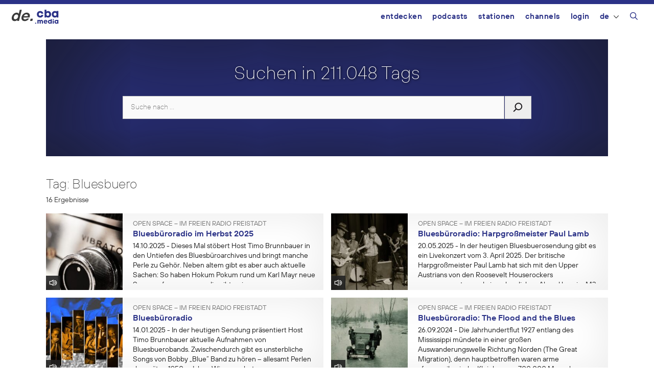

--- FILE ---
content_type: text/html; charset=UTF-8
request_url: https://de.cba.media/tag/bluesbuero
body_size: 15868
content:
<!DOCTYPE html>
<html lang="de-DE">
<head>
	<meta charset="UTF-8">
	<link rel="profile" href="https://gmpg.org/xfn/11">
	<meta name='robots' content='max-image-preview:large' />
	<style>img:is([sizes="auto" i], [sizes^="auto," i]) { contain-intrinsic-size: 3000px 1500px }</style>
	<meta name="viewport" content="width=device-width, initial-scale=1"><link rel="alternate" type="application/rss+xml" title="cba - cultural broadcasting archive &raquo; Bluesbuero Schlagwort-Feed" href="https://de.cba.media/tag/bluesbuero/feed" />
<meta property="og:site_name" content="cba - cultural broadcasting archive" /><meta name="twitter:card" content="summary" /><meta name="description" property="description" content="14.10.2025 - Dieses Mal stöbert Host Timo Brunnbauer in den Untiefen des Bluesbüroarchives und bringt manche Perle zu Gehör. Neben altem gibt es aber auch aktuelle Sachen: So haben Hokum Pokum rund um Karl Mayr neue Songs aufgenommen &#8211; die gibt es in..." /><meta property="og:title" content="Bluesbüroradio im Herbst 2025" /><meta property="og:type" content="article" /><meta property="og:url" content="https://de.cba.media/738387" /><meta property="og:description" content="14.10.2025 - Dieses Mal stöbert Host Timo Brunnbauer in den Untiefen des Bluesbüroarchives und bringt manche Perle zu Gehör. Neben altem gibt es aber auch aktuelle Sachen: So haben Hokum Pokum rund um Karl Mayr neue Songs aufgenommen &#8211; die gibt es in..." /><meta property="og:image" content="https://cba.media/wp-content/uploads/8/8/0000738388/timo-brunnbauer-dsc05489.jpg" /><link rel="search" type="application/opensearchdescription+xml" href="https://cba.media/wp-content/themes/cba2020/search.xml" title="cba - cultural broadcasting archive"><script type="text/javascript">
/* <![CDATA[ */
window._wpemojiSettings = {"baseUrl":"https:\/\/s.w.org\/images\/core\/emoji\/16.0.1\/72x72\/","ext":".png","svgUrl":"https:\/\/s.w.org\/images\/core\/emoji\/16.0.1\/svg\/","svgExt":".svg","source":{"concatemoji":"https:\/\/cba.media\/wp-includes\/js\/wp-emoji-release.min.js?ver=6.8.3"}};
/*! This file is auto-generated */
!function(s,n){var o,i,e;function c(e){try{var t={supportTests:e,timestamp:(new Date).valueOf()};sessionStorage.setItem(o,JSON.stringify(t))}catch(e){}}function p(e,t,n){e.clearRect(0,0,e.canvas.width,e.canvas.height),e.fillText(t,0,0);var t=new Uint32Array(e.getImageData(0,0,e.canvas.width,e.canvas.height).data),a=(e.clearRect(0,0,e.canvas.width,e.canvas.height),e.fillText(n,0,0),new Uint32Array(e.getImageData(0,0,e.canvas.width,e.canvas.height).data));return t.every(function(e,t){return e===a[t]})}function u(e,t){e.clearRect(0,0,e.canvas.width,e.canvas.height),e.fillText(t,0,0);for(var n=e.getImageData(16,16,1,1),a=0;a<n.data.length;a++)if(0!==n.data[a])return!1;return!0}function f(e,t,n,a){switch(t){case"flag":return n(e,"\ud83c\udff3\ufe0f\u200d\u26a7\ufe0f","\ud83c\udff3\ufe0f\u200b\u26a7\ufe0f")?!1:!n(e,"\ud83c\udde8\ud83c\uddf6","\ud83c\udde8\u200b\ud83c\uddf6")&&!n(e,"\ud83c\udff4\udb40\udc67\udb40\udc62\udb40\udc65\udb40\udc6e\udb40\udc67\udb40\udc7f","\ud83c\udff4\u200b\udb40\udc67\u200b\udb40\udc62\u200b\udb40\udc65\u200b\udb40\udc6e\u200b\udb40\udc67\u200b\udb40\udc7f");case"emoji":return!a(e,"\ud83e\udedf")}return!1}function g(e,t,n,a){var r="undefined"!=typeof WorkerGlobalScope&&self instanceof WorkerGlobalScope?new OffscreenCanvas(300,150):s.createElement("canvas"),o=r.getContext("2d",{willReadFrequently:!0}),i=(o.textBaseline="top",o.font="600 32px Arial",{});return e.forEach(function(e){i[e]=t(o,e,n,a)}),i}function t(e){var t=s.createElement("script");t.src=e,t.defer=!0,s.head.appendChild(t)}"undefined"!=typeof Promise&&(o="wpEmojiSettingsSupports",i=["flag","emoji"],n.supports={everything:!0,everythingExceptFlag:!0},e=new Promise(function(e){s.addEventListener("DOMContentLoaded",e,{once:!0})}),new Promise(function(t){var n=function(){try{var e=JSON.parse(sessionStorage.getItem(o));if("object"==typeof e&&"number"==typeof e.timestamp&&(new Date).valueOf()<e.timestamp+604800&&"object"==typeof e.supportTests)return e.supportTests}catch(e){}return null}();if(!n){if("undefined"!=typeof Worker&&"undefined"!=typeof OffscreenCanvas&&"undefined"!=typeof URL&&URL.createObjectURL&&"undefined"!=typeof Blob)try{var e="postMessage("+g.toString()+"("+[JSON.stringify(i),f.toString(),p.toString(),u.toString()].join(",")+"));",a=new Blob([e],{type:"text/javascript"}),r=new Worker(URL.createObjectURL(a),{name:"wpTestEmojiSupports"});return void(r.onmessage=function(e){c(n=e.data),r.terminate(),t(n)})}catch(e){}c(n=g(i,f,p,u))}t(n)}).then(function(e){for(var t in e)n.supports[t]=e[t],n.supports.everything=n.supports.everything&&n.supports[t],"flag"!==t&&(n.supports.everythingExceptFlag=n.supports.everythingExceptFlag&&n.supports[t]);n.supports.everythingExceptFlag=n.supports.everythingExceptFlag&&!n.supports.flag,n.DOMReady=!1,n.readyCallback=function(){n.DOMReady=!0}}).then(function(){return e}).then(function(){var e;n.supports.everything||(n.readyCallback(),(e=n.source||{}).concatemoji?t(e.concatemoji):e.wpemoji&&e.twemoji&&(t(e.twemoji),t(e.wpemoji)))}))}((window,document),window._wpemojiSettings);
/* ]]> */
</script>
<link rel='stylesheet' id='generate-mobile-style-css' href='https://cba.media/wp-content/themes/generatepress/assets/css/mobile.min.css?ver=3.6.0' type='text/css' media='all' />
<link rel='stylesheet' id='generate-style-grid-css' href='https://cba.media/wp-content/themes/generatepress/assets/css/unsemantic-grid.min.css?ver=3.6.0' type='text/css' media='all' />
<link rel='stylesheet' id='generate-style-css' href='https://cba.media/wp-content/themes/generatepress/assets/css/style.min.css?ver=3.6.0' type='text/css' media='all' />
<style id='generate-style-inline-css' type='text/css'>
body{background-color:#efefef;color:#3a3a3a;}a{color:#2b3287;}a:hover, a:focus, a:active{color:#000000;}body .grid-container{max-width:1100px;}.wp-block-group__inner-container{max-width:1100px;margin-left:auto;margin-right:auto;}@media (max-width: 500px) and (min-width: 769px){.inside-header{display:flex;flex-direction:column;align-items:center;}.site-logo, .site-branding{margin-bottom:1.5em;}#site-navigation{margin:0 auto;}.header-widget{margin-top:1.5em;}}.navigation-search{position:absolute;left:-99999px;pointer-events:none;visibility:hidden;z-index:20;width:100%;top:0;transition:opacity 100ms ease-in-out;opacity:0;}.navigation-search.nav-search-active{left:0;right:0;pointer-events:auto;visibility:visible;opacity:1;}.navigation-search input[type="search"]{outline:0;border:0;vertical-align:bottom;line-height:1;opacity:0.9;width:100%;z-index:20;border-radius:0;-webkit-appearance:none;height:60px;}.navigation-search input::-ms-clear{display:none;width:0;height:0;}.navigation-search input::-ms-reveal{display:none;width:0;height:0;}.navigation-search input::-webkit-search-decoration, .navigation-search input::-webkit-search-cancel-button, .navigation-search input::-webkit-search-results-button, .navigation-search input::-webkit-search-results-decoration{display:none;}.main-navigation li.search-item{z-index:21;}li.search-item.active{transition:opacity 100ms ease-in-out;}.nav-left-sidebar .main-navigation li.search-item.active,.nav-right-sidebar .main-navigation li.search-item.active{width:auto;display:inline-block;float:right;}.gen-sidebar-nav .navigation-search{top:auto;bottom:0;}:root{--contrast:#222222;--contrast-2:#575760;--contrast-3:#b2b2be;--base:#f0f0f0;--base-2:#f7f8f9;--base-3:#ffffff;--accent:#1e73be;}:root .has-contrast-color{color:var(--contrast);}:root .has-contrast-background-color{background-color:var(--contrast);}:root .has-contrast-2-color{color:var(--contrast-2);}:root .has-contrast-2-background-color{background-color:var(--contrast-2);}:root .has-contrast-3-color{color:var(--contrast-3);}:root .has-contrast-3-background-color{background-color:var(--contrast-3);}:root .has-base-color{color:var(--base);}:root .has-base-background-color{background-color:var(--base);}:root .has-base-2-color{color:var(--base-2);}:root .has-base-2-background-color{background-color:var(--base-2);}:root .has-base-3-color{color:var(--base-3);}:root .has-base-3-background-color{background-color:var(--base-3);}:root .has-accent-color{color:var(--accent);}:root .has-accent-background-color{background-color:var(--accent);}body, button, input, select, textarea{font-family:inherit;}body{line-height:1.5;}.entry-content > [class*="wp-block-"]:not(:last-child):not(.wp-block-heading){margin-bottom:1.5em;}.main-title{font-size:45px;}.main-navigation .main-nav ul ul li a{font-size:14px;}.sidebar .widget, .footer-widgets .widget{font-size:17px;}h1{font-size:40px;}h2{font-weight:300;font-size:30px;}h3{font-size:20px;}h4{font-size:inherit;}h5{font-size:inherit;}@media (max-width:768px){.main-title{font-size:30px;}h1{font-size:30px;}h2{font-size:25px;}}.top-bar{background-color:#636363;color:#ffffff;}.top-bar a{color:#ffffff;}.top-bar a:hover{color:#303030;}.site-header{background-color:#ffffff;color:#3a3a3a;}.site-header a{color:#3a3a3a;}.main-title a,.main-title a:hover{color:#222222;}.site-description{color:#757575;}.main-navigation,.main-navigation ul ul{background-color:#222222;}.main-navigation .main-nav ul li a, .main-navigation .menu-toggle, .main-navigation .menu-bar-items{color:#ffffff;}.main-navigation .main-nav ul li:not([class*="current-menu-"]):hover > a, .main-navigation .main-nav ul li:not([class*="current-menu-"]):focus > a, .main-navigation .main-nav ul li.sfHover:not([class*="current-menu-"]) > a, .main-navigation .menu-bar-item:hover > a, .main-navigation .menu-bar-item.sfHover > a{color:#ffffff;background-color:#3f3f3f;}button.menu-toggle:hover,button.menu-toggle:focus,.main-navigation .mobile-bar-items a,.main-navigation .mobile-bar-items a:hover,.main-navigation .mobile-bar-items a:focus{color:#ffffff;}.main-navigation .main-nav ul li[class*="current-menu-"] > a{color:#ffffff;background-color:#3f3f3f;}.navigation-search input[type="search"],.navigation-search input[type="search"]:active, .navigation-search input[type="search"]:focus, .main-navigation .main-nav ul li.search-item.active > a, .main-navigation .menu-bar-items .search-item.active > a{color:#ffffff;background-color:#3f3f3f;}.main-navigation ul ul{background-color:#3f3f3f;}.main-navigation .main-nav ul ul li a{color:#ffffff;}.main-navigation .main-nav ul ul li:not([class*="current-menu-"]):hover > a,.main-navigation .main-nav ul ul li:not([class*="current-menu-"]):focus > a, .main-navigation .main-nav ul ul li.sfHover:not([class*="current-menu-"]) > a{color:#ffffff;background-color:#4f4f4f;}.main-navigation .main-nav ul ul li[class*="current-menu-"] > a{color:#ffffff;background-color:#4f4f4f;}.separate-containers .inside-article, .separate-containers .comments-area, .separate-containers .page-header, .one-container .container, .separate-containers .paging-navigation, .inside-page-header{background-color:#ffffff;}.entry-meta{color:#595959;}.entry-meta a{color:#595959;}.entry-meta a:hover{color:#1e73be;}.sidebar .widget{background-color:#ffffff;}.sidebar .widget .widget-title{color:#000000;}.footer-widgets{background-color:#ffffff;}.footer-widgets .widget-title{color:#000000;}.site-info{color:#ffffff;background-color:#222222;}.site-info a{color:#ffffff;}.site-info a:hover{color:#606060;}.footer-bar .widget_nav_menu .current-menu-item a{color:#606060;}input[type="text"],input[type="email"],input[type="url"],input[type="password"],input[type="search"],input[type="tel"],input[type="number"],textarea,select{color:#666666;background-color:#fafafa;border-color:#cccccc;}input[type="text"]:focus,input[type="email"]:focus,input[type="url"]:focus,input[type="password"]:focus,input[type="search"]:focus,input[type="tel"]:focus,input[type="number"]:focus,textarea:focus,select:focus{color:#666666;background-color:#ffffff;border-color:#bfbfbf;}button,html input[type="button"],input[type="reset"],input[type="submit"],a.button,a.wp-block-button__link:not(.has-background){color:#ffffff;background-color:#666666;}button:hover,html input[type="button"]:hover,input[type="reset"]:hover,input[type="submit"]:hover,a.button:hover,button:focus,html input[type="button"]:focus,input[type="reset"]:focus,input[type="submit"]:focus,a.button:focus,a.wp-block-button__link:not(.has-background):active,a.wp-block-button__link:not(.has-background):focus,a.wp-block-button__link:not(.has-background):hover{color:#ffffff;background-color:#3f3f3f;}a.generate-back-to-top{background-color:rgba( 0,0,0,0.4 );color:#ffffff;}a.generate-back-to-top:hover,a.generate-back-to-top:focus{background-color:rgba( 0,0,0,0.6 );color:#ffffff;}:root{--gp-search-modal-bg-color:var(--base-3);--gp-search-modal-text-color:var(--contrast);--gp-search-modal-overlay-bg-color:rgba(0,0,0,0.2);}@media (max-width:768px){.main-navigation .menu-bar-item:hover > a, .main-navigation .menu-bar-item.sfHover > a{background:none;color:#ffffff;}}.inside-top-bar{padding:10px;}.inside-header{padding:40px;}.site-main .wp-block-group__inner-container{padding:40px;}.entry-content .alignwide, body:not(.no-sidebar) .entry-content .alignfull{margin-left:-40px;width:calc(100% + 80px);max-width:calc(100% + 80px);}.rtl .menu-item-has-children .dropdown-menu-toggle{padding-left:20px;}.rtl .main-navigation .main-nav ul li.menu-item-has-children > a{padding-right:20px;}.site-info{padding:20px;}@media (max-width:768px){.separate-containers .inside-article, .separate-containers .comments-area, .separate-containers .page-header, .separate-containers .paging-navigation, .one-container .site-content, .inside-page-header{padding:30px;}.site-main .wp-block-group__inner-container{padding:30px;}.site-info{padding-right:10px;padding-left:10px;}.entry-content .alignwide, body:not(.no-sidebar) .entry-content .alignfull{margin-left:-30px;width:calc(100% + 60px);max-width:calc(100% + 60px);}}.one-container .sidebar .widget{padding:0px;}@media (max-width:768px){.main-navigation .menu-toggle,.main-navigation .mobile-bar-items,.sidebar-nav-mobile:not(#sticky-placeholder){display:block;}.main-navigation ul,.gen-sidebar-nav{display:none;}[class*="nav-float-"] .site-header .inside-header > *{float:none;clear:both;}}
</style>
<link rel='stylesheet' id='cba-slick-theme-css' href='https://cba.media/wp-content/themes/cba2020/externals/slick/slick-theme.css?ver=1.8.1' type='text/css' media='screen' />
<link rel='stylesheet' id='cba-slick-css' href='https://cba.media/wp-content/themes/cba2020/externals/slick/slick.css?ver=1.8.1' type='text/css' media='screen' />
<link rel='stylesheet' id='cba-jquery-ui-modal-css' href='https://cba.media/wp-content/themes/cba2020/externals/jquery-ui/jquery.modal.min.css?ver=0.9.1' type='text/css' media='screen' />
<link rel='stylesheet' id='cba-style-css' href='https://cba.media/wp-content/themes/cba2020/style.css?ver=6.4.85' type='text/css' media='screen' />
<link rel='stylesheet' id='cba-style-de-css' href='https://cba.media/wp-content/themes/cba2020-de/style.css?ver=6.4.85' type='text/css' media='screen' />
<style id='wp-emoji-styles-inline-css' type='text/css'>

	img.wp-smiley, img.emoji {
		display: inline !important;
		border: none !important;
		box-shadow: none !important;
		height: 1em !important;
		width: 1em !important;
		margin: 0 0.07em !important;
		vertical-align: -0.1em !important;
		background: none !important;
		padding: 0 !important;
	}
</style>
<link rel='stylesheet' id='wp-block-library-css' href='https://cba.media/wp-includes/css/dist/block-library/style.min.css?ver=6.8.3' type='text/css' media='all' />
<style id='classic-theme-styles-inline-css' type='text/css'>
/*! This file is auto-generated */
.wp-block-button__link{color:#fff;background-color:#32373c;border-radius:9999px;box-shadow:none;text-decoration:none;padding:calc(.667em + 2px) calc(1.333em + 2px);font-size:1.125em}.wp-block-file__button{background:#32373c;color:#fff;text-decoration:none}
</style>
<style id='global-styles-inline-css' type='text/css'>
:root{--wp--preset--aspect-ratio--square: 1;--wp--preset--aspect-ratio--4-3: 4/3;--wp--preset--aspect-ratio--3-4: 3/4;--wp--preset--aspect-ratio--3-2: 3/2;--wp--preset--aspect-ratio--2-3: 2/3;--wp--preset--aspect-ratio--16-9: 16/9;--wp--preset--aspect-ratio--9-16: 9/16;--wp--preset--color--black: #000000;--wp--preset--color--cyan-bluish-gray: #abb8c3;--wp--preset--color--white: #ffffff;--wp--preset--color--pale-pink: #f78da7;--wp--preset--color--vivid-red: #cf2e2e;--wp--preset--color--luminous-vivid-orange: #ff6900;--wp--preset--color--luminous-vivid-amber: #fcb900;--wp--preset--color--light-green-cyan: #7bdcb5;--wp--preset--color--vivid-green-cyan: #00d084;--wp--preset--color--pale-cyan-blue: #8ed1fc;--wp--preset--color--vivid-cyan-blue: #0693e3;--wp--preset--color--vivid-purple: #9b51e0;--wp--preset--gradient--vivid-cyan-blue-to-vivid-purple: linear-gradient(135deg,rgba(6,147,227,1) 0%,rgb(155,81,224) 100%);--wp--preset--gradient--light-green-cyan-to-vivid-green-cyan: linear-gradient(135deg,rgb(122,220,180) 0%,rgb(0,208,130) 100%);--wp--preset--gradient--luminous-vivid-amber-to-luminous-vivid-orange: linear-gradient(135deg,rgba(252,185,0,1) 0%,rgba(255,105,0,1) 100%);--wp--preset--gradient--luminous-vivid-orange-to-vivid-red: linear-gradient(135deg,rgba(255,105,0,1) 0%,rgb(207,46,46) 100%);--wp--preset--gradient--very-light-gray-to-cyan-bluish-gray: linear-gradient(135deg,rgb(238,238,238) 0%,rgb(169,184,195) 100%);--wp--preset--gradient--cool-to-warm-spectrum: linear-gradient(135deg,rgb(74,234,220) 0%,rgb(151,120,209) 20%,rgb(207,42,186) 40%,rgb(238,44,130) 60%,rgb(251,105,98) 80%,rgb(254,248,76) 100%);--wp--preset--gradient--blush-light-purple: linear-gradient(135deg,rgb(255,206,236) 0%,rgb(152,150,240) 100%);--wp--preset--gradient--blush-bordeaux: linear-gradient(135deg,rgb(254,205,165) 0%,rgb(254,45,45) 50%,rgb(107,0,62) 100%);--wp--preset--gradient--luminous-dusk: linear-gradient(135deg,rgb(255,203,112) 0%,rgb(199,81,192) 50%,rgb(65,88,208) 100%);--wp--preset--gradient--pale-ocean: linear-gradient(135deg,rgb(255,245,203) 0%,rgb(182,227,212) 50%,rgb(51,167,181) 100%);--wp--preset--gradient--electric-grass: linear-gradient(135deg,rgb(202,248,128) 0%,rgb(113,206,126) 100%);--wp--preset--gradient--midnight: linear-gradient(135deg,rgb(2,3,129) 0%,rgb(40,116,252) 100%);--wp--preset--font-size--small: 13px;--wp--preset--font-size--medium: 20px;--wp--preset--font-size--large: 36px;--wp--preset--font-size--x-large: 42px;--wp--preset--spacing--20: 0.44rem;--wp--preset--spacing--30: 0.67rem;--wp--preset--spacing--40: 1rem;--wp--preset--spacing--50: 1.5rem;--wp--preset--spacing--60: 2.25rem;--wp--preset--spacing--70: 3.38rem;--wp--preset--spacing--80: 5.06rem;--wp--preset--shadow--natural: 6px 6px 9px rgba(0, 0, 0, 0.2);--wp--preset--shadow--deep: 12px 12px 50px rgba(0, 0, 0, 0.4);--wp--preset--shadow--sharp: 6px 6px 0px rgba(0, 0, 0, 0.2);--wp--preset--shadow--outlined: 6px 6px 0px -3px rgba(255, 255, 255, 1), 6px 6px rgba(0, 0, 0, 1);--wp--preset--shadow--crisp: 6px 6px 0px rgba(0, 0, 0, 1);}:where(.is-layout-flex){gap: 0.5em;}:where(.is-layout-grid){gap: 0.5em;}body .is-layout-flex{display: flex;}.is-layout-flex{flex-wrap: wrap;align-items: center;}.is-layout-flex > :is(*, div){margin: 0;}body .is-layout-grid{display: grid;}.is-layout-grid > :is(*, div){margin: 0;}:where(.wp-block-columns.is-layout-flex){gap: 2em;}:where(.wp-block-columns.is-layout-grid){gap: 2em;}:where(.wp-block-post-template.is-layout-flex){gap: 1.25em;}:where(.wp-block-post-template.is-layout-grid){gap: 1.25em;}.has-black-color{color: var(--wp--preset--color--black) !important;}.has-cyan-bluish-gray-color{color: var(--wp--preset--color--cyan-bluish-gray) !important;}.has-white-color{color: var(--wp--preset--color--white) !important;}.has-pale-pink-color{color: var(--wp--preset--color--pale-pink) !important;}.has-vivid-red-color{color: var(--wp--preset--color--vivid-red) !important;}.has-luminous-vivid-orange-color{color: var(--wp--preset--color--luminous-vivid-orange) !important;}.has-luminous-vivid-amber-color{color: var(--wp--preset--color--luminous-vivid-amber) !important;}.has-light-green-cyan-color{color: var(--wp--preset--color--light-green-cyan) !important;}.has-vivid-green-cyan-color{color: var(--wp--preset--color--vivid-green-cyan) !important;}.has-pale-cyan-blue-color{color: var(--wp--preset--color--pale-cyan-blue) !important;}.has-vivid-cyan-blue-color{color: var(--wp--preset--color--vivid-cyan-blue) !important;}.has-vivid-purple-color{color: var(--wp--preset--color--vivid-purple) !important;}.has-black-background-color{background-color: var(--wp--preset--color--black) !important;}.has-cyan-bluish-gray-background-color{background-color: var(--wp--preset--color--cyan-bluish-gray) !important;}.has-white-background-color{background-color: var(--wp--preset--color--white) !important;}.has-pale-pink-background-color{background-color: var(--wp--preset--color--pale-pink) !important;}.has-vivid-red-background-color{background-color: var(--wp--preset--color--vivid-red) !important;}.has-luminous-vivid-orange-background-color{background-color: var(--wp--preset--color--luminous-vivid-orange) !important;}.has-luminous-vivid-amber-background-color{background-color: var(--wp--preset--color--luminous-vivid-amber) !important;}.has-light-green-cyan-background-color{background-color: var(--wp--preset--color--light-green-cyan) !important;}.has-vivid-green-cyan-background-color{background-color: var(--wp--preset--color--vivid-green-cyan) !important;}.has-pale-cyan-blue-background-color{background-color: var(--wp--preset--color--pale-cyan-blue) !important;}.has-vivid-cyan-blue-background-color{background-color: var(--wp--preset--color--vivid-cyan-blue) !important;}.has-vivid-purple-background-color{background-color: var(--wp--preset--color--vivid-purple) !important;}.has-black-border-color{border-color: var(--wp--preset--color--black) !important;}.has-cyan-bluish-gray-border-color{border-color: var(--wp--preset--color--cyan-bluish-gray) !important;}.has-white-border-color{border-color: var(--wp--preset--color--white) !important;}.has-pale-pink-border-color{border-color: var(--wp--preset--color--pale-pink) !important;}.has-vivid-red-border-color{border-color: var(--wp--preset--color--vivid-red) !important;}.has-luminous-vivid-orange-border-color{border-color: var(--wp--preset--color--luminous-vivid-orange) !important;}.has-luminous-vivid-amber-border-color{border-color: var(--wp--preset--color--luminous-vivid-amber) !important;}.has-light-green-cyan-border-color{border-color: var(--wp--preset--color--light-green-cyan) !important;}.has-vivid-green-cyan-border-color{border-color: var(--wp--preset--color--vivid-green-cyan) !important;}.has-pale-cyan-blue-border-color{border-color: var(--wp--preset--color--pale-cyan-blue) !important;}.has-vivid-cyan-blue-border-color{border-color: var(--wp--preset--color--vivid-cyan-blue) !important;}.has-vivid-purple-border-color{border-color: var(--wp--preset--color--vivid-purple) !important;}.has-vivid-cyan-blue-to-vivid-purple-gradient-background{background: var(--wp--preset--gradient--vivid-cyan-blue-to-vivid-purple) !important;}.has-light-green-cyan-to-vivid-green-cyan-gradient-background{background: var(--wp--preset--gradient--light-green-cyan-to-vivid-green-cyan) !important;}.has-luminous-vivid-amber-to-luminous-vivid-orange-gradient-background{background: var(--wp--preset--gradient--luminous-vivid-amber-to-luminous-vivid-orange) !important;}.has-luminous-vivid-orange-to-vivid-red-gradient-background{background: var(--wp--preset--gradient--luminous-vivid-orange-to-vivid-red) !important;}.has-very-light-gray-to-cyan-bluish-gray-gradient-background{background: var(--wp--preset--gradient--very-light-gray-to-cyan-bluish-gray) !important;}.has-cool-to-warm-spectrum-gradient-background{background: var(--wp--preset--gradient--cool-to-warm-spectrum) !important;}.has-blush-light-purple-gradient-background{background: var(--wp--preset--gradient--blush-light-purple) !important;}.has-blush-bordeaux-gradient-background{background: var(--wp--preset--gradient--blush-bordeaux) !important;}.has-luminous-dusk-gradient-background{background: var(--wp--preset--gradient--luminous-dusk) !important;}.has-pale-ocean-gradient-background{background: var(--wp--preset--gradient--pale-ocean) !important;}.has-electric-grass-gradient-background{background: var(--wp--preset--gradient--electric-grass) !important;}.has-midnight-gradient-background{background: var(--wp--preset--gradient--midnight) !important;}.has-small-font-size{font-size: var(--wp--preset--font-size--small) !important;}.has-medium-font-size{font-size: var(--wp--preset--font-size--medium) !important;}.has-large-font-size{font-size: var(--wp--preset--font-size--large) !important;}.has-x-large-font-size{font-size: var(--wp--preset--font-size--x-large) !important;}
:where(.wp-block-post-template.is-layout-flex){gap: 1.25em;}:where(.wp-block-post-template.is-layout-grid){gap: 1.25em;}
:where(.wp-block-columns.is-layout-flex){gap: 2em;}:where(.wp-block-columns.is-layout-grid){gap: 2em;}
:root :where(.wp-block-pullquote){font-size: 1.5em;line-height: 1.6;}
</style>
<link rel='stylesheet' id='trp-frontend-css' href='https://cba.media/wp-content/plugins/transposer/css/frontend-style.css?ver=1.55' type='text/css' media='all' />
<link rel='stylesheet' id='login-with-ajax-css' href='https://cba.media/wp-content/plugins/login-with-ajax/templates/login-with-ajax.min.css?ver=4.5.1' type='text/css' media='all' />
<link rel='stylesheet' id='generate-font-icons-css' href='https://cba.media/wp-content/themes/generatepress/assets/css/components/font-icons.min.css?ver=3.6.0' type='text/css' media='all' />
<script type="text/javascript" src="https://cba.media/wp-includes/js/jquery/jquery.min.js?ver=3.7.1" id="jquery-core-js"></script>
<script type="text/javascript" src="https://cba.media/wp-includes/js/jquery/jquery-migrate.min.js?ver=3.4.1" id="jquery-migrate-js"></script>
<script type="text/javascript" src="https://cba.media/wp-content/themes/cba2020/externals/slick/slick.min.js?ver=1.8.1" id="cba-slick-js"></script>
<script type="text/javascript" id="login-with-ajax-js-extra">
/* <![CDATA[ */
var LWA = {"ajaxurl":"https:\/\/cba.media\/wp-admin\/admin-ajax.php","off":""};
/* ]]> */
</script>
<script type="text/javascript" src="https://cba.media/wp-content/plugins/login-with-ajax/templates/login-with-ajax.min.js?ver=4.5.1" id="login-with-ajax-js"></script>
<script type="text/javascript" src="https://cba.media/wp-content/plugins/login-with-ajax/ajaxify/ajaxify.min.js?ver=4.5.1" id="login-with-ajax-ajaxify-js"></script>
<link rel="https://api.w.org/" href="https://cba.media/wp-json/" /><link rel="alternate" title="JSON" type="application/json" href="https://cba.media/wp-json/wp/v2/tags/188874" /><meta name="generator" content="CBA 6.4.85" />
<script type="text/javascript">
(function(url){
	if(/(?:Chrome\/26\.0\.1410\.63 Safari\/537\.31|WordfenceTestMonBot)/.test(navigator.userAgent)){ return; }
	var addEvent = function(evt, handler) {
		if (window.addEventListener) {
			document.addEventListener(evt, handler, false);
		} else if (window.attachEvent) {
			document.attachEvent('on' + evt, handler);
		}
	};
	var removeEvent = function(evt, handler) {
		if (window.removeEventListener) {
			document.removeEventListener(evt, handler, false);
		} else if (window.detachEvent) {
			document.detachEvent('on' + evt, handler);
		}
	};
	var evts = 'contextmenu dblclick drag dragend dragenter dragleave dragover dragstart drop keydown keypress keyup mousedown mousemove mouseout mouseover mouseup mousewheel scroll'.split(' ');
	var logHuman = function() {
		if (window.wfLogHumanRan) { return; }
		window.wfLogHumanRan = true;
		var wfscr = document.createElement('script');
		wfscr.type = 'text/javascript';
		wfscr.async = true;
		wfscr.src = url + '&r=' + Math.random();
		(document.getElementsByTagName('head')[0]||document.getElementsByTagName('body')[0]).appendChild(wfscr);
		for (var i = 0; i < evts.length; i++) {
			removeEvent(evts[i], logHuman);
		}
	};
	for (var i = 0; i < evts.length; i++) {
		addEvent(evts[i], logHuman);
	}
})('//de.cba.media/?wordfence_lh=1&hid=FCE7C257947A56C1B44AC582D5E42015');
</script><script>
	var ajaxurl = 'https://de.cba.media/wp-admin/admin-ajax.php';
	var image_url = 'https://cba.media/wp-content/themes/cba2020/images/';
	var siteurl = 'https://de.cba.media/';
   </script>

   <style>
   /* Overwrite the generate-style-inline-css generated by the customizer */
   @media only screen and ( max-width: 860px ) {
		.main-navigation ul {
			display:none;
		}
		.main-navigation .menu-toggle {
			display:block;
		}
   }
   </style>

   <style type="text/css">.broken_link, a.broken_link {
	text-decoration: line-through;
}</style><link rel="icon" href="https://cba.media/wp-content/uploads/4/9/0000467994/cropped-cba-logo-quadratisch-invert2-60x60.png" sizes="32x32" />
<link rel="icon" href="https://cba.media/wp-content/uploads/4/9/0000467994/cropped-cba-logo-quadratisch-invert2-200x200.png" sizes="192x192" />
<link rel="apple-touch-icon" href="https://cba.media/wp-content/uploads/4/9/0000467994/cropped-cba-logo-quadratisch-invert2-200x200.png" />
<meta name="msapplication-TileImage" content="https://cba.media/wp-content/uploads/4/9/0000467994/cropped-cba-logo-quadratisch-invert2-450x450.png" />
</head>

<body class="archive tag tag-bluesbuero tag-188874 wp-theme-generatepress no-sidebar nav-float-right one-container fluid-header active-footer-widgets-3 nav-search-enabled header-aligned-left dropdown-hover" itemtype="https://schema.org/Blog" itemscope>
	<aside id="loginwithajaxwidget-2" class="widget inner-padding widget_loginwithajaxwidget modal"><h2 class="widget-title"><span class="lwa-title">Login</span></h2><div class="lwa-wrapper lwa-bones">
	<div class="lwa lwa-minimalistic pixelbones lwa-login" style='--accent-hue:235; --accent-s:54%; --accent-l:35%; --avatar-size:60px; '>
				<form class="lwa-form" action="https://cba.media/wp-login.php?template=minimalistic" method="post">
												<div class="lwa-username input-field">
				<label for="lwa_user_login_4947">Benutzername</label>
				<input type="text" name="log" id="lwa_user_login_4947" placeholder="Benutzername" class="u-full-width">
			</div>
			<div class="lwa-password input-field">
				<label for="lwa_user_pass_4947">Passwort</label>
				<input type="password" name="pwd" id="lwa_user_pass_4947" placeholder="Passwort" class="u-full-width">
			</div>

			<div class="lwa-login_form">
											</div>

			<div class="grid-container submit">
				<div class="lwa-submit-button">
										<input type="submit" name="wp-submit" class="button-primary" value="Anmelden" tabindex="100" >
					<input type="hidden" name="lwa_profile_link" value="">
					<input type="hidden" name="login-with-ajax" value="login">
														</div>

				<div class="lwa-links">
																<input name="rememberme" type="hidden" value="forever">
																								</div>
			</div>
		</form>
							</div>
</div></aside><div id="cba-notification"></div><a class="screen-reader-text skip-link" href="#content" title="Zum Inhalt springen">Zum Inhalt springen</a>		<header class="site-header" id="masthead" aria-label="Website"  itemtype="https://schema.org/WPHeader" itemscope>
			<div class="inside-header">
				<div class="domain">de.</div><div class="site-logo">
					<a href="https://de.cba.media/" rel="home">
						<img  class="header-image is-logo-image" alt="cba &#8211; cultural broadcasting archive" src="https://cba.media/wp-content/themes/cba2020/images/cba_media_logo.svg" />
					</a>
				</div>		<nav class="main-navigation sub-menu-right" id="site-navigation" aria-label="Primär"  itemtype="https://schema.org/SiteNavigationElement" itemscope>
			<div class="inside-navigation">
				<form method="get" class="search-form navigation-search" action="https://de.cba.media/">
					<input type="search" class="search-field" value="" name="s" title="Suchen" />
				</form>		<div class="mobile-bar-items">
						<span class="search-item">
				<a aria-label="Suchleiste öffnen" href="#">
									</a>
			</span>
		</div>
						<button class="menu-toggle" aria-controls="primary-menu" aria-expanded="false">
					<span class="mobile-menu">Menü</span>				</button>
						<div id="primary-menu" class="main-nav">
			<ul class="menu sf-menu">
				<li id="menu-item-1" class="menu-item menu-item-type-custom menu-item-object-custom menu-item-1"><a href="https://de.cba.media/explore">Entdecken</a></li><li id="menu-item-2" class="menu-item menu-item-type-custom menu-item-object-custom menu-item-2"><a href="https://de.cba.media/podcasts">Podcasts</a></li><li id="menu-item-3" class="menu-item menu-item-type-custom menu-item-object-custom menu-item-3"><a href="https://de.cba.media/stations">Stationen</a></li><li id="menu-item-4" class="menu-item menu-item-type-custom menu-item-object-custom menu-item-4"><a href="https://de.cba.media/channels">Channels</a></li><li class="sign-in"><a href="https://cba.media/wp-login.php">Login</a></li><li class="language"><a href="#">DE<img src="https://cba.media/wp-content/themes/cba2020/images/chevron_down.png" class="lang-arrow" /></a><ul class="language-submenu"><li><a href="?setlanguage=cs">cs</a></li><li><a href="?setlanguage=en">en</a></li><li><a href="?setlanguage=es">es</a></li><li><a href="?setlanguage=fr">fr</a></li><li><a href="?setlanguage=hr">hr</a></li><li><a href="?setlanguage=hu">hu</a></li><li><a href="?setlanguage=it">it</a></li><li><a href="?setlanguage=nl">nl</a></li><li><a href="?setlanguage=pl">pl</a></li><li><a href="?setlanguage=ru">ru</a></li><li><a href="?setlanguage=sk">sk</a></li><li><a href="?setlanguage=tr">tr</a></li><li><a href="?setlanguage=uk">uk</a></li></ul></li><li class="search-item menu-item-align-right"><a aria-label="Suchleiste öffnen" href="#"></a></li>			</ul>
		</div>
					</div>
		</nav>
					</div>
		</header>
		
	<div id="page" class="hfeed site grid-container container grid-parent">
				<div id="content" class="site-content">
			
	<div id="primary" class="content-area grid-parent mobile-grid-100 grid-100 tablet-grid-100">
		<main id="main" class="site-main">
			
			<section class="archive-content-section content-section">

								<div class="jumbotron">
					<h1 class="front">Suchen in 211.048 Tags</h1>

					<div class="search-field-container">
						<form method="get" class="search-form" id="search-tag-form" action="https://de.cba.media/">
							<label>
								<span class="screen-reader-text">Suche nach:</span>
								<input type="search" id="search-field" class="search-field" placeholder="Suche nach Medien &hellip;" value="" name="tag" title="Suche nach:">
							</label>
							<input type="image" class="search-submit" value="" src="https://cba.media/wp-content/themes/cba2020/images/search.svg"></input>
						</form>
					</div>
				</div>

				<script>
					jQuery(document).ready( function() {
						jQuery('#search-field').autocomplete({
							source: 'https://de.cba.media/wp-json/wp/v2/search_suggest?taxonomy=post_tag',
							minLength:3, // Search suggest doesn't allow less than 3 anyway
							delay:100
						});
					});


					/* Prevent submitting the x and y coordinates of the image button */
					document.getElementById("search-tag-form").addEventListener("submit", function(e){
						e.preventDefault();
						var url = siteurl + 'tag/' + jQuery('#search-field').val().toLowerCase();
						window.location.href = url;
					});
				</script>
				<div class="element-headline-container clearfix">
					<div class="floatleft">

						<header class="page-header" aria-label="Seite">
			
			<h1 class="page-title">
				Tag: Bluesbuero			</h1>

					</header>
		
							<div class="search-indicator">16 Ergebnisse</div>
						</div>
						<div class="floatright">
							<div class="element-options">
								<div class="post-grid-toggle"><div class="toggle-grid-view hide-on-768"><span class="fa fa-table current tt" title="Tabellenansicht"></span><span class="fa fa-list tt" title="Listenansicht"></span></div></div>
															</div>
						</div>
					</div>

					<div id="posts-grid">

						
<div class="post-preview">

	<div class="item">
		<a href="https://de.cba.media/738387">
		<div class="thumbnail" style="background-image:url('https://cba.media/wp-content/uploads/8/8/0000738388/timo-brunnbauer-dsc05489-200x200.jpg');">
			<div class="play-options">
				<div class="media-button mediatype-audio" style="background-image:url('https://cba.media/wp-content/themes/cba2020/images/audio.svg');"></div>
									<div class="duration">60:00 Min.</div>
							</div>
		</div>
		</a>
		<div class="content-container">
			<div class="content">
													<div class="suptitle"><a href="https://de.cba.media/738387">Open Space &#8211; im Freien Radio Freistadt</a></div>
									<!--<div class="suptitle"><a href="https://de.cba.media/738387"><span class="date">14. Oktober 2025</span></a></div>-->

				<div class="title"><a href="https://de.cba.media/738387">Bluesbüroradio im Herbst 2025</a></div>
				<p>
				<a href="https://de.cba.media/738387"><!--					14.10.25 -
				-->
				<span class="date">14.10.2025</span> - Dieses Mal stöbert Host Timo Brunnbauer in den Untiefen des Bluesbüroarchives und bringt manche Perle zu Gehör. Neben altem gibt es aber auch aktuelle Sachen: So haben Hokum Pokum rund um Karl Mayr neue Songs aufgenommen &#8211; die gibt es in...				</a>
				</p>
			</div>
		</div>
	</div>

</div><!-- .post-preview -->
<div class="post-preview">

	<div class="item">
		<a href="https://de.cba.media/710496">
		<div class="thumbnail" style="background-image:url('https://cba.media/wp-content/uploads/7/9/0000710497/20250520-bluebueroradio-fotocredit-aleks-pruenner-dsc-7513-s-200x200.jpg');">
			<div class="play-options">
				<div class="media-button mediatype-audio" style="background-image:url('https://cba.media/wp-content/themes/cba2020/images/audio.svg');"></div>
									<div class="duration">60:00 Min.</div>
							</div>
		</div>
		</a>
		<div class="content-container">
			<div class="content">
													<div class="suptitle"><a href="https://de.cba.media/710496">Open Space &#8211; im Freien Radio Freistadt</a></div>
									<!--<div class="suptitle"><a href="https://de.cba.media/710496"><span class="date">20. Mai 2025</span></a></div>-->

				<div class="title"><a href="https://de.cba.media/710496">Bluesbüroradio: Harpgroßmeister Paul Lamb</a></div>
				<p>
				<a href="https://de.cba.media/710496"><!--					20.05.25 -
				-->
				<span class="date">20.05.2025</span> - In der heutigen Bluesbuerosendung gibt es ein Livekonzert vom 3. April 2025. Der britische Harpgroßmeister Paul Lamb hat sich mit den Upper Austrians von den Roosevelt Houserockers zusammengetan und einen herrlichen Abend lang im M3, Linz, die...				</a>
				</p>
			</div>
		</div>
	</div>

</div><!-- .post-preview -->
<div class="post-preview">

	<div class="item">
		<a href="https://de.cba.media/692649">
		<div class="thumbnail" style="background-image:url('https://cba.media/wp-content/uploads/3/5/0000692653/buero-200x200.jpg');">
			<div class="play-options">
				<div class="media-button mediatype-audio" style="background-image:url('https://cba.media/wp-content/themes/cba2020/images/audio.svg');"></div>
									<div class="duration">59:59 Min.</div>
							</div>
		</div>
		</a>
		<div class="content-container">
			<div class="content">
													<div class="suptitle"><a href="https://de.cba.media/692649">Open Space &#8211; im Freien Radio Freistadt</a></div>
									<!--<div class="suptitle"><a href="https://de.cba.media/692649"><span class="date">14. Januar 2025</span></a></div>-->

				<div class="title"><a href="https://de.cba.media/692649">Bluesbüroradio</a></div>
				<p>
				<a href="https://de.cba.media/692649"><!--					14.01.25 -
				-->
				<span class="date">14.01.2025</span> - In der heutigen Sendung präsentiert Host Timo Brunnbauer aktuelle Aufnahmen von Bluesbuerobands. Zwischendurch gibt es unsterbliche Songs von Bobby &#8222;Blue&#8220; Band zu hören &#8211; allesamt Perlen der späten 1950er Jahre. Wie gewohnt...				</a>
				</p>
			</div>
		</div>
	</div>

</div><!-- .post-preview -->
<div class="post-preview">

	<div class="item">
		<a href="https://de.cba.media/677729">
		<div class="thumbnail" style="background-image:url('https://cba.media/wp-content/uploads/2/3/0000677732/20241003-bluesbueroradio-flood27-noaa-library-rechtefrei-200x200.jpg');">
			<div class="play-options">
				<div class="media-button mediatype-audio" style="background-image:url('https://cba.media/wp-content/themes/cba2020/images/audio.svg');"></div>
									<div class="duration">59:57 Min.</div>
							</div>
		</div>
		</a>
		<div class="content-container">
			<div class="content">
													<div class="suptitle"><a href="https://de.cba.media/677729">Open Space &#8211; im Freien Radio Freistadt</a></div>
									<!--<div class="suptitle"><a href="https://de.cba.media/677729"><span class="date">26. September 2024</span></a></div>-->

				<div class="title"><a href="https://de.cba.media/677729">Bluesbüroradio: The Flood and the Blues</a></div>
				<p>
				<a href="https://de.cba.media/677729"><!--					26.09.24 -
				-->
				<span class="date">26.09.2024</span> - Die Jahrhundertflut 1927 entlang des Mississippi mündete in einer großen Auswanderungswelle Richtung Norden (The Great Migration), denn hauptbetroffen waren arme afroamerikanische Kleinbauern. 700.000 Menschen verloren ihr Hab und Gut, 70.000...				</a>
				</p>
			</div>
		</div>
	</div>

</div><!-- .post-preview -->
<div class="post-preview">

	<div class="item">
		<a href="https://de.cba.media/646852">
		<div class="thumbnail" style="background-image:url('https://cba.media/wp-content/uploads/3/5/0000646853/20240114-bluesbueroradio-fotocredit-aleks-pruenner.paulrh-klein-200x200.jpg');">
			<div class="play-options">
				<div class="media-button mediatype-audio" style="background-image:url('https://cba.media/wp-content/themes/cba2020/images/audio.svg');"></div>
									<div class="duration">60:00 Min.</div>
							</div>
		</div>
		</a>
		<div class="content-container">
			<div class="content">
													<div class="suptitle"><a href="https://de.cba.media/646852">Open Space &#8211; im Freien Radio Freistadt</a></div>
									<!--<div class="suptitle"><a href="https://de.cba.media/646852"><span class="date">9. Januar 2024</span></a></div>-->

				<div class="title"><a href="https://de.cba.media/646852">Bluesbüroradio</a></div>
				<p>
				<a href="https://de.cba.media/646852"><!--					09.01.24 -
				-->
				<span class="date">09.01.2024</span> - Die erste Bluesbuerosendung 2024 geht nicht nur der Frage nach, welche Schlange der Buddy von Lightnin‘ Hopkins meinte, sondern bringt viel Livemusik: die Roosevelt Houserockers sind letztes und vorletztes Jahr mit dem Mundharmonikameister PAUL...				</a>
				</p>
			</div>
		</div>
	</div>

</div><!-- .post-preview -->
<div class="post-preview">

	<div class="item">
		<a href="https://de.cba.media/635390">
		<div class="thumbnail" style="background-image:url('https://cba.media/wp-content/uploads/1/9/0000635391/20231009-bluesbueroradio-timo-dsc-4050-f-200x200.jpg');">
			<div class="play-options">
				<div class="media-button mediatype-audio" style="background-image:url('https://cba.media/wp-content/themes/cba2020/images/audio.svg');"></div>
									<div class="duration">60:00 Min.</div>
							</div>
		</div>
		</a>
		<div class="content-container">
			<div class="content">
													<div class="suptitle"><a href="https://de.cba.media/635390">Open Space &#8211; im Freien Radio Freistadt</a></div>
									<!--<div class="suptitle"><a href="https://de.cba.media/635390"><span class="date">3. Oktober 2023</span></a></div>-->

				<div class="title"><a href="https://de.cba.media/635390">Bluesbüroradio im Oktober</a></div>
				<p>
				<a href="https://de.cba.media/635390"><!--					03.10.23 -
				-->
				<span class="date">03.10.2023</span> - In der Oktobersendung des Bluesbueros gehts um die schönste Musik überhaupt, gespielt in Afrika, USA und Austria. Internationales trifft also auf heimische Qualitätsware. Besonders hinweisen möchte MC Timo Brunnbauer auf das Konzert der...				</a>
				</p>
			</div>
		</div>
	</div>

</div><!-- .post-preview -->
<div class="post-preview">

	<div class="item">
		<a href="https://de.cba.media/624154">
		<div class="thumbnail" style="background-image:url('https://cba.media/wp-content/uploads/5/5/0000624155/blues-brothers-grafik-200x200.jpg');">
			<div class="play-options">
				<div class="media-button mediatype-audio" style="background-image:url('https://cba.media/wp-content/themes/cba2020/images/audio.svg');"></div>
									<div class="duration">60:00 Min.</div>
							</div>
		</div>
		</a>
		<div class="content-container">
			<div class="content">
													<div class="suptitle"><a href="https://de.cba.media/624154">Open Space &#8211; im Freien Radio Freistadt</a></div>
									<!--<div class="suptitle"><a href="https://de.cba.media/624154"><span class="date">20. Juni 2023</span></a></div>-->

				<div class="title"><a href="https://de.cba.media/624154">Bluesbüroradio im Juni</a></div>
				<p>
				<a href="https://de.cba.media/624154"><!--					20.06.23 -
				-->
				<span class="date">20.06.2023</span> - In der aktuellen Radiosendung des Bluesbüros geht es um die Blues Brothers. Vor 43 Jahren kam dieser wunderbar anarchistische Film ins Kino und hat seither Kultstatus. Und weil man nicht genug von dem Ganzen kriegen kann, wird es ab 6. Juli die...				</a>
				</p>
			</div>
		</div>
	</div>

</div><!-- .post-preview -->
<div class="post-preview">

	<div class="item">
		<a href="https://de.cba.media/610029">
		<div class="thumbnail" style="background-image:url('https://cba.media/wp-content/uploads/0/3/0000610030/375042441-6903b08d28-o-thomashawk-375042441-flickr-cc-200x200.jpg');">
			<div class="play-options">
				<div class="media-button mediatype-audio" style="background-image:url('https://cba.media/wp-content/themes/cba2020/images/audio.svg');"></div>
									<div class="duration">59:59 Min.</div>
							</div>
		</div>
		</a>
		<div class="content-container">
			<div class="content">
													<div class="suptitle"><a href="https://de.cba.media/610029">Open Space &#8211; im Freien Radio Freistadt</a></div>
									<!--<div class="suptitle"><a href="https://de.cba.media/610029"><span class="date">22. Februar 2023</span></a></div>-->

				<div class="title"><a href="https://de.cba.media/610029">Women Sing The Blues</a></div>
				<p>
				<a href="https://de.cba.media/610029"><!--					22.02.23 -
				-->
				<span class="date">22.02.2023</span> - In der aktuellen Sendung begibt sich das Bluesbuero auf die Suche nach den Frauen im Blues &#8211; und wurde natürlich fündig. Das umfangreiche Vinylarchiv gab da einige Schätze frei: Der Bogen spannt sich von Bessie Smith über Ruth Brown zu...				</a>
				</p>
			</div>
		</div>
	</div>

</div><!-- .post-preview -->
<div class="post-preview">

	<div class="item">
		<a href="https://de.cba.media/595170">
		<div class="thumbnail" style="background-image:url('https://cba.media/wp-content/uploads/5/9/0000575495/20220214-the-insta-mentals-timo-red-200x200.jpg');">
			<div class="play-options">
				<div class="media-button mediatype-audio" style="background-image:url('https://cba.media/wp-content/themes/cba2020/images/audio.svg');"></div>
									<div class="duration">59:57 Min.</div>
							</div>
		</div>
		</a>
		<div class="content-container">
			<div class="content">
													<div class="suptitle"><a href="https://de.cba.media/595170">Open Space &#8211; im Freien Radio Freistadt</a></div>
									<!--<div class="suptitle"><a href="https://de.cba.media/595170"><span class="date">12. Januar 2023</span></a></div>-->

				<div class="title"><a href="https://de.cba.media/595170">Bluesbueroradio im Februar</a></div>
				<p>
				<a href="https://de.cba.media/595170"><!--					12.01.23 -
				-->
				<span class="date">12.01.2023</span> - Eine Stunde Musik mit den Bands des Bluesbueros, alles handgemacht und eigens für das Radio produziert. Auch der Besuch des Londoner Sängers Chad Strentz im März ist Thema.				</a>
				</p>
			</div>
		</div>
	</div>

</div><!-- .post-preview -->
<div class="post-preview">

	<div class="item">
		<a href="https://de.cba.media/586627">
		<div class="thumbnail" style="background-image:url('https://cba.media/wp-content/uploads/5/9/0000575495/20220214-the-insta-mentals-timo-red-200x200.jpg');">
			<div class="play-options">
				<div class="media-button mediatype-audio" style="background-image:url('https://cba.media/wp-content/themes/cba2020/images/audio.svg');"></div>
									<div class="duration">59:59 Min.</div>
							</div>
		</div>
		</a>
		<div class="content-container">
			<div class="content">
													<div class="suptitle"><a href="https://de.cba.media/586627">Open Space &#8211; im Freien Radio Freistadt</a></div>
									<!--<div class="suptitle"><a href="https://de.cba.media/586627"><span class="date">24. November 2022</span></a></div>-->

				<div class="title"><a href="https://de.cba.media/586627">Das Bluesbuero präsentiert den Wintertimeblues im Linzer Posthof</a></div>
				<p>
				<a href="https://de.cba.media/586627"><!--					24.11.22 -
				-->
				<span class="date">24.11.2022</span> - Eine Stunde Bluesmusik mit den Bands des Bluesbueros &#8211; eine feine Sache. Im Besonderen geht es dieses Mal um den Wintertime Blues im Linzer Posthof, der am 16.12. stattfinden wird. Heuer spielen zwei Country- und Folkbluescombos auf: The...				</a>
				</p>
			</div>
		</div>
	</div>

</div><!-- .post-preview -->
					</div>

						<div class="pagination">
		<span aria-current="page" class="page-numbers current">1</span>
<a class="page-numbers" href="https://de.cba.media/tag/bluesbuero/page/2">2</a>
<a class="next page-numbers" href="https://de.cba.media/tag/bluesbuero/page/2"><span class="fa fa-chevron-right" title="Älter"></span> <i></i></a>	</div>

			</section>

					</main><!-- #main -->
	</div><!-- #primary -->

	
	</div><!-- #content -->
</div><!-- #page -->


<div class="site-footer">

	<div class="one-container">

	<div class="grid-container container footer-content-container">

		<div class="grid-25 tablet-grid-100 mobile-grid-100 footer-info site-info">
			<!--cba ist gemeinnützig, frei zugänglich, werbefrei und datenschutzfreundlich.-->
			<img src="https://cba.media/wp-content/themes/cba2020/images/cba_logo_g.svg" class="footer-logo" /><br />cultural broadcasting archive<br/>&copy; 2000 - 2026		</div>

		<div class="grid-25 tablet-grid-33 mobile-grid-100 footer-links">
							<a href="https://de.cba.media/info"><span class="fa fa-chevron-right"></span> Über uns</a>
										<a href="https://de.cba.media/verein"><span class="fa fa-chevron-right"></span> Verein cba</a>
										<a href="https://de.cba.media/unsere-geschichte"><span class="fa fa-chevron-right"></span> Unsere Geschichte</a>
						<a href="https://de.cba.media/help"><span class="fa fa-chevron-right"></span> Hilfe für Uploader</a>
			<a href="https://de.cba.media/faq"><span class="fa fa-chevron-right"></span> Antworten auf oft gestellte Fragen</a>
		</div>

		<div class="grid-25 tablet-grid-33 mobile-grid-100 footer-links">
			<a href="https://de.cba.media/wp-admin" class="login"><span class="fa fa-chevron-right"></span> Login</a>
			<a href="https://de.cba.media/imprint"><span class="fa fa-chevron-right"></span> Impressum</a>
			<a href="https://de.cba.media/privacy"><span class="fa fa-chevron-right"></span> Datenschutz</a>
			<a href="https://de.cba.media/tou"><span class="fa fa-chevron-right"></span> AGB</a>
		</div>

		<div class="grid-25 tablet-grid-33 mobile-grid-100 footer-links">
			<a href="https://www.facebook.com/CBA-Cultural-Broadcasting-Archive-122489527771497/" target="_blank"><span class="fa fa-facebook"></span> &nbsp;Facebook</a>
			<a href="https://www.instagram.com/cultural_broadcasting_archive/" target="_blank"><span class="fa fa-instagram"></span> &nbsp;Instagram</a>
			<a href="https://at.linkedin.com/company/cbamedia" target="_blank"><span class="fa fa-linkedin"></span> &nbsp;LinkedIn</a>
		</div>

	</div>

			<footer class="site-info" aria-label="Website"  itemtype="https://schema.org/WPFooter" itemscope>
			<div class="inside-site-info grid-container grid-parent">
								<div class="copyright-bar">
									</div>
			</div>
		</footer>
		</div><!-- .site-footer -->

<script type="speculationrules">
{"prefetch":[{"source":"document","where":{"and":[{"href_matches":"\/*"},{"not":{"href_matches":["\/wp-*.php","\/wp-admin\/*","\/wp-content\/uploads\/*","\/wp-content\/*","\/wp-content\/plugins\/*","\/wp-content\/themes\/cba2020-de\/*","\/wp-content\/themes\/generatepress\/*","\/*\\?(.+)"]}},{"not":{"selector_matches":"a[rel~=\"nofollow\"]"}},{"not":{"selector_matches":".no-prefetch, .no-prefetch a"}}]},"eagerness":"conservative"}]}
</script>
<script>
var cbatrsl = {};
cbatrsl['searchformedia'] = 'Suche nach Medien ...';
cbatrsl['searchfor'] = 'Suche nach ...';
cbatrsl['share'] = 'Teilen';
cbatrsl['subscribetopodcast'] = 'Podcast abonnieren';
cbatrsl['copyurl'] = 'URL kopieren';
cbatrsl['unlockfile'] = 'Datei freischalten';
cbatrsl['password'] = 'Passwort';
cbatrsl['redmarkers'] =  'Die rot schraffierten Abschnitte können aus urheberrechtlichen Gründen leider nicht veröffentlicht werden.';
cbatrsl['cutfile'] = 'Datei schneiden';
cbatrsl['youarelisteninglive'] = 'Du hörst gerade live';
cbatrsl['listenlive'] = 'Live hören';
</script>

<!-- Matomo -->
<script>
  var _paq = window._paq = window._paq || [];
  /* tracker methods like "setCustomDimension" should be called before "trackPageView" */
  _paq.push(['trackPageView']);
  _paq.push(['enableLinkTracking']);
  (function() {
    var u="https://webstats.servus.at/";
    _paq.push(['setTrackerUrl', u+'js/index.php']);
    _paq.push(['setSiteId', '3']);
    var d=document, g=d.createElement('script'), s=d.getElementsByTagName('script')[0];
    g.async=true; g.src=u+'js/index.php'; s.parentNode.insertBefore(g,s);
  })();
</script>
<!-- End Matomo Code -->
<script type="text/javascript" id="generate-a11y">
/* <![CDATA[ */
!function(){"use strict";if("querySelector"in document&&"addEventListener"in window){var e=document.body;e.addEventListener("pointerdown",(function(){e.classList.add("using-mouse")}),{passive:!0}),e.addEventListener("keydown",(function(){e.classList.remove("using-mouse")}),{passive:!0})}}();
/* ]]> */
</script>
<script type="text/javascript" id="generate-smooth-scroll-js-extra">
/* <![CDATA[ */
var gpSmoothScroll = {"elements":[".smooth-scroll","li.smooth-scroll a"],"duration":"800","offset":""};
/* ]]> */
</script>
<script type="text/javascript" src="https://cba.media/wp-content/plugins/gp-premium/general/js/smooth-scroll.min.js?ver=2.5.5" id="generate-smooth-scroll-js"></script>
<script type="text/javascript" src="https://cba.media/wp-content/themes/cba2020/externals/jquery-ui/jquery.modal.min.js?ver=0.9.1" id="cba-jquery-ui-modal-js"></script>
<script type="text/javascript" src="https://cba.media/wp-includes/js/jquery/ui/core.min.js?ver=1.13.3" id="jquery-ui-core-js"></script>
<script type="text/javascript" src="https://cba.media/wp-includes/js/jquery/ui/mouse.min.js?ver=1.13.3" id="jquery-ui-mouse-js"></script>
<script type="text/javascript" src="https://cba.media/wp-includes/js/jquery/ui/menu.min.js?ver=1.13.3" id="jquery-ui-menu-js"></script>
<script type="text/javascript" src="https://cba.media/wp-includes/js/dist/dom-ready.min.js?ver=f77871ff7694fffea381" id="wp-dom-ready-js"></script>
<script type="text/javascript" src="https://cba.media/wp-includes/js/dist/hooks.min.js?ver=4d63a3d491d11ffd8ac6" id="wp-hooks-js"></script>
<script type="text/javascript" src="https://cba.media/wp-includes/js/dist/i18n.min.js?ver=5e580eb46a90c2b997e6" id="wp-i18n-js"></script>
<script type="text/javascript" id="wp-i18n-js-after">
/* <![CDATA[ */
wp.i18n.setLocaleData( { 'text direction\u0004ltr': [ 'ltr' ] } );
/* ]]> */
</script>
<script type="text/javascript" id="wp-a11y-js-translations">
/* <![CDATA[ */
( function( domain, translations ) {
	var localeData = translations.locale_data[ domain ] || translations.locale_data.messages;
	localeData[""].domain = domain;
	wp.i18n.setLocaleData( localeData, domain );
} )( "default", {"translation-revision-date":"2025-10-08 01:54:44+0000","generator":"GlotPress\/4.0.1","domain":"messages","locale_data":{"messages":{"":{"domain":"messages","plural-forms":"nplurals=2; plural=n != 1;","lang":"de"},"Notifications":["Benachrichtigungen"]}},"comment":{"reference":"wp-includes\/js\/dist\/a11y.js"}} );
/* ]]> */
</script>
<script type="text/javascript" src="https://cba.media/wp-includes/js/dist/a11y.min.js?ver=3156534cc54473497e14" id="wp-a11y-js"></script>
<script type="text/javascript" src="https://cba.media/wp-includes/js/jquery/ui/autocomplete.min.js?ver=1.13.3" id="jquery-ui-autocomplete-js"></script>
<script type="text/javascript" src="https://cba.media/wp-includes/js/jquery/ui/effect.min.js?ver=1.13.3" id="jquery-effects-core-js"></script>
<script type="text/javascript" src="https://cba.media/wp-includes/js/jquery/ui/effect-slide.min.js?ver=1.13.3" id="jquery-effects-slide-js"></script>
<script type="text/javascript" src="https://cba.media/wp-content/themes/cba2020/js/javascript.js?ver=6.4.85" id="cba-javascript-js"></script>
<!--[if lte IE 11]>
<script type="text/javascript" src="https://cba.media/wp-content/themes/generatepress/assets/js/classList.min.js?ver=3.6.0" id="generate-classlist-js"></script>
<![endif]-->
<script type="text/javascript" id="generate-menu-js-before">
/* <![CDATA[ */
var generatepressMenu = {"toggleOpenedSubMenus":true,"openSubMenuLabel":"Untermen\u00fc \u00f6ffnen","closeSubMenuLabel":"Untermen\u00fc schlie\u00dfen"};
/* ]]> */
</script>
<script type="text/javascript" src="https://cba.media/wp-content/themes/generatepress/assets/js/menu.min.js?ver=3.6.0" id="generate-menu-js"></script>
<script type="text/javascript" id="generate-navigation-search-js-before">
/* <![CDATA[ */
var generatepressNavSearch = {"open":"Suchleiste \u00f6ffnen","close":"Suchleiste schlie\u00dfen"};
/* ]]> */
</script>
<script type="text/javascript" src="https://cba.media/wp-content/themes/generatepress/assets/js/navigation-search.min.js?ver=3.6.0" id="generate-navigation-search-js"></script>

</body>
</html>

--- FILE ---
content_type: image/svg+xml
request_url: https://cba.media/wp-content/themes/cba2020/images/audio.svg
body_size: 496
content:
<svg xmlns="http://www.w3.org/2000/svg" viewBox="0 0 100 100"><defs><style>.cls-1{fill:none;}.cls-2{fill:#fff;}</style></defs><title>audio</title><g id="Ebene_2" data-name="Ebene 2"><g id="Ebene_2-2" data-name="Ebene 2"><rect class="cls-1" width="100" height="100"/><path class="cls-2" d="M3.94,28.05V70.18H25.05L55.42,87.72V10.51L25.05,28.05ZM47.07,25V73.25L27.29,61.83h-15V36.4h15Z"/><path class="cls-2" d="M79.72,49.87A16.15,16.15,0,0,0,63.58,33.74v8.35a7.78,7.78,0,1,1,0,15.56V66A16.16,16.16,0,0,0,79.72,49.87Z"/><path class="cls-2" d="M63.58,18v8.35a23.55,23.55,0,0,1,0,47.1v8.35a31.9,31.9,0,1,0,0-63.8Z"/></g></g></svg>